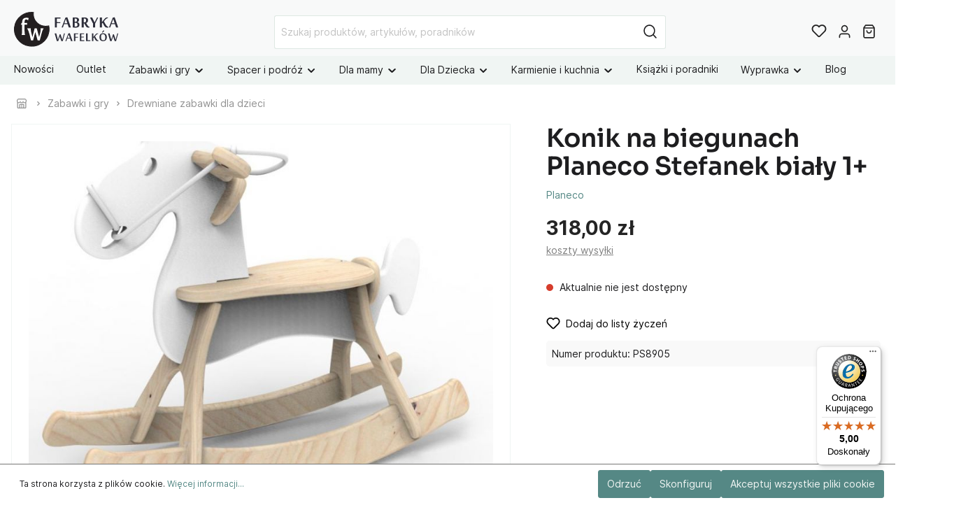

--- FILE ---
content_type: text/javascript
request_url: https://widgets.trustedshops.com/js/X66D121280998FFAF335497AF97213A04.js
body_size: 1433
content:
((e,a)=>{const t={shopInfo:{tsId:"X66D121280998FFAF335497AF97213A04",name:"fabrykawafelkow.pl",url:"fabrykawafelkow.pl",language:"pl",targetMarket:"POL",ratingVariant:"WIDGET",eTrustedIds:{accountId:"acc-a76d056d-1f04-4ac8-9105-56a73aad9e32",channelId:"chl-2bb5b626-da25-4480-92a6-9709e31f37ab"},buyerProtection:{certificateType:"CLASSIC",certificateState:"PRODUCTION",mainProtectionCurrency:"PLN",classicProtectionAmount:1e4,maxProtectionDuration:30,firstCertified:"2025-12-30 00:00:00"},reviewSystem:{rating:{averageRating:5,averageRatingCount:20,overallRatingCount:20,distribution:{oneStar:0,twoStars:0,threeStars:0,fourStars:0,fiveStars:20}},reviews:[{buyerFirstName:"Monika",buyerlastName:"S.",average:5,buyerStatement:"Śliczna lalka, szybko wysłana i dobrze zabezpieczona na czas transportu.",rawChangeDate:"2026-01-20T11:54:13.000Z",changeDate:"20.01.2026",transactionDate:"19.12.2025"},{buyerFirstName:"Magdalena Maria",buyerlastName:"W.",average:5,buyerStatement:"Przemiła, troskliwa obsługa :)",rawChangeDate:"2026-01-19T22:56:34.000Z",changeDate:"19.01.2026",transactionDate:"23.12.2025"},{buyerFirstName:"Elwira",buyerlastName:"G.",average:5,buyerStatement:"Polecam. Zabawki piękne, wykonane z materiałów naturalnych, z troską o zdrowiu dzieci. Z myślą o rozwoju motorycznym, psychicznym oraz kreacyjnym . Wspierają wychowanie. Odpowiedzialni właściciele dbający o standardy i jakość.",rawChangeDate:"2026-01-19T21:56:04.000Z",changeDate:"19.01.2026",transactionDate:"6.12.2025"}]},features:["MARS_REVIEWS","MARS_EVENTS","DISABLE_REVIEWREQUEST_SENDING","MARS_QUESTIONNAIRE","MARS_PUBLIC_QUESTIONNAIRE","GUARANTEE_RECOG_CLASSIC_INTEGRATION","PRODUCT_REVIEWS"],consentManagementType:"OFF",urls:{profileUrl:"https://www.trstd.com/pl-pl/reviews/fabrykawafelkow-pl",profileUrlLegalSection:"https://www.trstd.com/pl-pl/reviews/fabrykawafelkow-pl#legal-info",reviewLegalUrl:"https://help.etrusted.com/hc/pl/articles/23970864566162"},contractStartDate:"2025-12-30 00:00:00",displayVariant:"full",variant:"full",twoLetterCountryCode:"PL"},"process.env":{STAGE:"prod"},externalConfig:{trustbadgeScriptUrl:"https://widgets.trustedshops.com/assets/trustbadge.js",cdnDomain:"widgets.trustedshops.com"},elementIdSuffix:"-98e3dadd90eb493088abdc5597a70810",buildTimestamp:"2026-01-22T05:57:23.909Z",buildStage:"prod"},r=t=>{const{trustbadgeScriptUrl:r}=t.externalConfig;let o=a.querySelector(`script[src="${r}"]`);o&&a.body.removeChild(o),o=a.createElement("script"),o.src=r,o.charset="utf-8",o.setAttribute("data-type","trustbadge-business-logic"),o.onerror=()=>{throw new Error(`The Trustbadge script could not be loaded from ${r}. Have you maybe selected an invalid TSID?`)},o.onload=()=>{e.trustbadge?.load(t)},a.body.appendChild(o)};"complete"===a.readyState?r(t):e.addEventListener("load",(()=>{r(t)}))})(window,document);